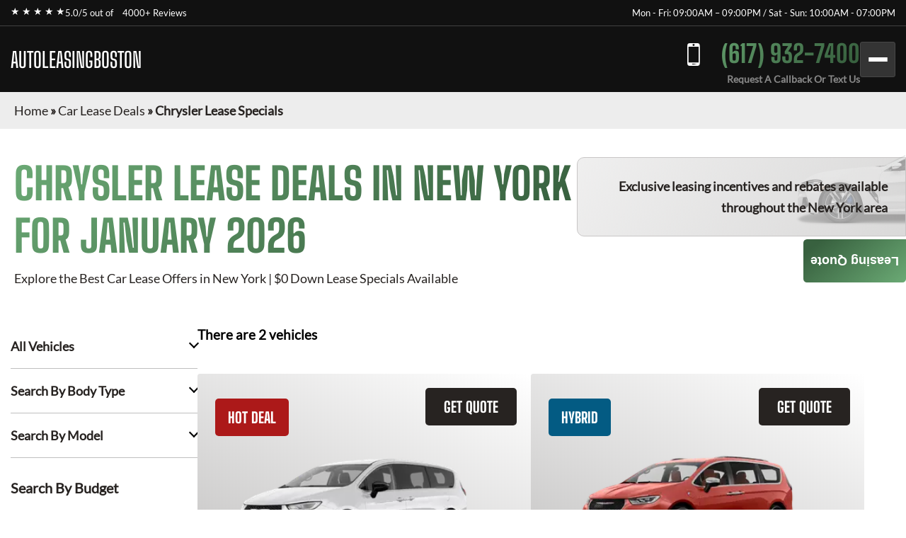

--- FILE ---
content_type: text/html; charset=utf-8
request_url: https://autoleasingboston.com/car-lease-deals/chrysler-lease-specials/
body_size: 7779
content:
<!DOCTYPE html><html lang="en"><head><meta charSet="utf-8"/><meta name="viewport" content="width=device-width"/><meta property="og:url" content="https://autoleasingboston.com"/><meta property="og:type" content="website"/><meta property="og:image" content="https://autoleasingboston.com/images/hero/autoleasingboston.webp"/><meta property="og:image:alt" content="Lease a Car Online in Boston"/><meta property="og:image:width" content="1200"/><meta property="og:image:height" content="630"/><meta property="og:locale" content="en_US"/><meta property="og:site_name" content="Auto Leasing Boston"/><title>Chrysler Lease Specials · Monthly Lease Specials (New) · Auto Leasing Boston</title><meta name="robots" content="index,follow"/><meta name="description" content="Chrysler at Best Car Leasing Deals: ☎ (617) 932-7400 Exclusive access to marked down lease vehicles &amp; monthly offers, rare to find limited discounts in addition to car lease specials. Short, long term auto leases. Best car leasing deals. Unbeatable prices. Our monthly lease deals &amp; specials often not published"/><meta property="og:title" content="Chrysler Lease Specials · Monthly Lease Specials (New) · Auto Leasing Boston"/><meta property="og:description" content="Chrysler at Best Car Leasing Deals: ☎ (617) 932-7400 Exclusive access to marked down lease vehicles &amp; monthly offers, rare to find limited discounts in addition to car lease specials. Short, long term auto leases. Best car leasing deals. Unbeatable prices. Our monthly lease deals &amp; specials often not published"/><link rel="canonical" href="https://autoleasingboston.com/car-lease-deals/chrysler-lease-specials/"/><meta name="next-head-count" content="16"/><link href="/favicon.png" rel="shortcut icon"/><link data-next-font="" rel="preconnect" href="/" crossorigin="anonymous"/><link rel="preload" href="/_next/static/css/9d0b6cbdf47ada9a.css?dpl=dpl_Ab1G88cxA8gB37DQPmYUQP67vYJD" as="style"/><link rel="stylesheet" href="/_next/static/css/9d0b6cbdf47ada9a.css?dpl=dpl_Ab1G88cxA8gB37DQPmYUQP67vYJD" data-n-g=""/><noscript data-n-css=""></noscript><script defer="" nomodule="" src="/_next/static/chunks/polyfills-42372ed130431b0a.js?dpl=dpl_Ab1G88cxA8gB37DQPmYUQP67vYJD"></script><script src="/_next/static/chunks/webpack-ee7e63bc15b31913.js?dpl=dpl_Ab1G88cxA8gB37DQPmYUQP67vYJD" defer=""></script><script src="/_next/static/chunks/framework-64ad27b21261a9ce.js?dpl=dpl_Ab1G88cxA8gB37DQPmYUQP67vYJD" defer=""></script><script src="/_next/static/chunks/main-261822d01f1fd5aa.js?dpl=dpl_Ab1G88cxA8gB37DQPmYUQP67vYJD" defer=""></script><script src="/_next/static/chunks/pages/_app-4975744164b42563.js?dpl=dpl_Ab1G88cxA8gB37DQPmYUQP67vYJD" defer=""></script><script src="/_next/static/chunks/pages/car-lease-deals/%5BfilterSlug%5D-57dc7f15417b33c9.js?dpl=dpl_Ab1G88cxA8gB37DQPmYUQP67vYJD" defer=""></script><script src="/_next/static/ix4D5cc41ogRij_4ebkY7/_buildManifest.js?dpl=dpl_Ab1G88cxA8gB37DQPmYUQP67vYJD" defer=""></script><script src="/_next/static/ix4D5cc41ogRij_4ebkY7/_ssgManifest.js?dpl=dpl_Ab1G88cxA8gB37DQPmYUQP67vYJD" defer=""></script><style id="__jsx-479943375">:root{--gradient-color:linear-gradient(140deg, #6baa75 0%, #38613f 87.62%);--gradient-color-2:linear-gradient(133deg, #6baa75 -3.71%, #38613f 99.4%);--gradient-color-bg:linear-gradient(180deg, rgba(0, 0, 0, 0.95) 0%, rgba(56, 97, 63, 0.95) 100%);--simple-color:}</style><style id="__jsx-6d0f27d3ff2df114">.fixed-quote-btn.jsx-6d0f27d3ff2df114{position:fixed;z-index:149;top:47%;right:0;-webkit-writing-mode:vertical-lr;-ms-writing-mode:tb-lr;writing-mode:vertical-lr;-webkit-transform:rotate(180deg);-moz-transform:rotate(180deg);-ms-transform:rotate(180deg);-o-transform:rotate(180deg);transform:rotate(180deg);color:#fff;text-align:center;font-size:18px;font-weight:600;line-height:normal;-webkit-border-radius:5px 5px 5px 0;-moz-border-radius:5px 5px 5px 0;border-radius:5px 5px 5px 0;background:var(--gradient-color);-webkit-backdrop-filter:blur(5px);backdrop-filter:blur(5px);padding:20px 10px 20px;cursor:pointer}</style><style id="__jsx-989a5bf53112adea">.footer-top-right.jsx-989a5bf53112adea p.jsx-989a5bf53112adea{margin-bottom:10px}</style></head><body><div id="__next"><!--$--><!--/$--><div class="header-top"><div class="container"><div class="header-top-wrp"><div class="header-top-right"><div class="star-rating"><span>★ ★ ★ ★ ★</span><p>5.0/5 out of   <a href="https://www.dealerrater.com/dealer/eAutoLease-dealer-reviews-106562/#link" target="_blank" rel="noopener noreferrer">4000+ Reviews</a></p></div></div><div class="header-top-left header-top-right"><p>Mon - Fri: 09:00AM – 09:00PM / Sat - Sun: 10:00AM - 07:00PM</p></div></div></div></div><header class="main-header"><div class="container"><div class="header-bottom"><div class="logo"><a href="/">AUTOLEASINGBOSTON</a></div><div class="header-search"><span class="search-mobile">Search Cars<span class="search-manu-close">×</span></span><div class="header-search-wrp"><div class="single-search"><span class="manu-click ">Manufacturer Search</span><div class="manufacture-search item " style="display:none;animation:none;transform-origin:top;overflow:hidden"><div class="manufacture-list"><ul><li><a href="/car-lease-deals/acura-lease-specials/">Acura</a></li><li><a href="/car-lease-deals/alfa-romeo-lease-specials/">Alfa Romeo</a></li><li><a href="/car-lease-deals/aston-martin-lease-specials/">Aston Martin</a></li><li><a href="/car-lease-deals/audi-lease-specials/">Audi</a></li><li><a href="/car-lease-deals/bentley-lease-specials/">Bentley</a></li><li><a href="/car-lease-deals/bmw-lease-specials/">BMW</a></li><li><a href="/car-lease-deals/buick-lease-specials/">Buick</a></li><li><a href="/car-lease-deals/cadillac-lease-specials/">Cadillac</a></li><li><a href="/car-lease-deals/chevrolet-lease-specials/">Chevrolet</a></li><li><a href="/car-lease-deals/chrysler-lease-specials/">Chrysler</a></li><li><a href="/car-lease-deals/dodge-lease-specials/">Dodge</a></li><li><a href="/car-lease-deals/ferrari-lease-specials/">Ferrari</a></li><li><a href="/car-lease-deals/fiat-lease-specials/">FIAT</a></li><li><a href="/car-lease-deals/ford-lease-specials/">Ford</a></li><li><a href="/car-lease-deals/genesis-lease-specials/">Genesis</a></li><li><a href="/car-lease-deals/gmc-lease-specials/">GMC</a></li><li><a href="/car-lease-deals/honda-lease-specials/">Honda</a></li><li><a href="/car-lease-deals/hyundai-lease-specials/">Hyundai</a></li><li><a href="/car-lease-deals/ineos-lease-specials/">Ineos</a></li><li><a href="/car-lease-deals/infiniti-lease-specials/">Infiniti</a></li><li><a href="/car-lease-deals/jaguar-lease-specials/">Jaguar</a></li><li><a href="/car-lease-deals/jeep-lease-specials/">Jeep</a></li><li><a href="/car-lease-deals/kia-lease-specials/">Kia</a></li><li><a href="/car-lease-deals/lamborghini-lease-specials/">Lamborghini</a></li><li><a href="/car-lease-deals/land-rover-lease-specials/">Land Rover</a></li><li><a href="/car-lease-deals/lexus-lease-specials/">Lexus</a></li><li><a href="/car-lease-deals/lincoln-lease-specials/">Lincoln</a></li><li><a href="/car-lease-deals/lucid-lease-specials/">Lucid</a></li><li><a href="/car-lease-deals/maserati-lease-specials/">Maserati</a></li><li><a href="/car-lease-deals/mazda-lease-specials/">Mazda</a></li><li><a href="/car-lease-deals/mercedes-benz-lease-specials/">Mercedes-Benz</a></li><li><a href="/car-lease-deals/mini-lease-specials/">MINI</a></li><li><a href="/car-lease-deals/mitsubishi-lease-specials/">Mitsubishi</a></li><li><a href="/car-lease-deals/nissan-lease-specials/">Nissan</a></li><li><a href="/car-lease-deals/polestar-lease-specials/">Polestar</a></li><li><a href="/car-lease-deals/porsche-lease-specials/">Porsche</a></li><li><a href="/car-lease-deals/ram-lease-specials/">Ram</a></li><li><a href="/car-lease-deals/rivian-lease-specials/">Rivian</a></li><li><a href="/car-lease-deals/rolls-royce-lease-specials/">Rolls-Royce</a></li><li><a href="/car-lease-deals/subaru-lease-specials/">Subaru</a></li><li><a href="/car-lease-deals/tesla-lease-specials/">Tesla</a></li><li><a href="/car-lease-deals/toyota-lease-specials/">Toyota</a></li><li><a href="/car-lease-deals/volkswagen-lease-specials/">Volkswagen</a></li><li><a href="/car-lease-deals/volvo-lease-specials/">Volvo</a></li></ul></div></div></div><div class="single-search"><span class="manu-click ">Model Search</span><div class="model-search item " style="display:none;animation:none;transform-origin:top;overflow:hidden"><p>Loading manufacturers...</p></div></div><div class="single-search"><span class="manu-click ">Body Type Search</span><div class="body-type-search item " style="display:none;animation:none;transform-origin:top;overflow:hidden"><div class="by_body_wrapper"><div class="body_type"><a href="/car-lease-deals/convertible-lease-specials/"><i class="icon-Convertibles"></i><span>Convertibles</span></a></div><div class="body_type"><a href="/car-lease-deals/sedan-lease-specials/"><i class="icon-Sedans"></i><span>Sedans</span></a></div><div class="body_type"><a href="/car-lease-deals/wagon-lease-specials/"><i class="icon-Wagons"></i><span>Wagons</span></a></div><div class="body_type"><a href="/car-lease-deals/crossover-lease-specials/"><i class="icon-Crossovers"></i><span>Crossovers</span></a></div><div class="body_type"><a href="/car-lease-deals/coupe-lease-specials/"><i class="icon-Coupes"></i><span>Coupes</span></a></div><div class="body_type"><a href="/car-lease-deals/minivan-lease-specials/"><i class="icon-Minivans"></i><span>Minivans</span></a></div><div class="body_type"><a href="/car-lease-deals/sports-lease-specials/"><i class="icon-Sports"></i><span>Sports</span></a></div><div class="body_type"><a href="/car-lease-deals/hatchback-lease-specials/"><i class="icon-Hatchbacks"></i><span>Hatchbacks</span></a></div><div class="body_type"><a href="/car-lease-deals/suv-lease-specials/"><i class="icon-SUVs"></i><span>SUVs</span></a></div><div class="body_type"><a href="/car-lease-deals/trucks-lease-specials/"><i class="icon-Trucks"></i><span>Trucks</span></a></div><div class="body_type"><a href="/car-lease-deals/hybrid-lease-specials/"><i class="icon-Hybrids"></i><span>Hybrids</span></a></div><div class="body_type"><a href="/car-lease-deals/electric-lease-specials/"><i class="icon-Electric"></i><span>Electric</span></a></div><div class="body_type"><a href="/car-lease-deals/luxury-lease-specials/"><i class="icon-Luxury"></i><span>Luxury</span></a></div></div></div></div><div class="single-search range"><span class="manu-click ">Budget Search</span><div class="budget-search item " style="display:none;animation:none;transform-origin:top;overflow:hidden"><div class="budget-range-react"><form><p class="min-max-amount"><span class="min-am">$<!-- -->0</span><span class="max-am">$<!-- -->1500</span></p><div class="slider-wrapper"><input type="range" min="0" max="1500" step="1" class="thumb thumb--left" value="0"/><input type="range" min="0" max="1500" step="1" class="thumb thumb--right" value="1500"/><div class="slider-track"></div><div class="slider-range" style="left:0%;width:100%"></div></div><button type="submit" class="search-lease">Search Lease Deals</button></form></div></div></div><a class="search-lease" href="/car-lease-deals/">Search Lease Deals</a></div></div><div class="header-right"><div class="header-call"><a href="tel:+16179327400">(617) 932-7400</a><span>Request A Callback Or Text Us</span></div><div class="mobile-bar "><span></span><span></span><span></span></div></div></div><div class="side-nav-area "><div class="side-nav-wrp"><nav class="main-menu"><ul class="menu"><li class="menu-item"><a href="/car-lease-deals/">Car Lease Deals</a></li><li class="menu-item"><a href="/application/personal/">Personal Application</a></li><li class="menu-item"><a href="/application/business/">Business Application</a></li><li class="menu-item sub-menu-item menu-item-has-children"><a href="/services/">Services</a><ul class="sub-menu"><li class="menu-item"><a href="/services/auto-finance/">Auto Finance</a></li><li class="menu-item"><a href="/services/get-a-trade-in-appraisal-in-nyc/">Trade-in Appraisal</a></li><li class="menu-item"><a href="/services/lease-return/">Lease Return</a></li><li class="menu-item"><a href="/services/lease-termination/">Lease Termination</a></li><li class="menu-item"><a href="/services/lease-transfer/">Lease Transfer</a></li><li class="menu-item"><a href="/services/trade-ins/">Trade-ins</a></li></ul></li><li class="menu-item"><a href="/contact-us/">Contact Us</a></li></ul></nav></div></div></div></header><section class="inner-breadcrumb-sec"><div class="breadcrumb-area"><p id="breadcrumbs"><span><a class="home-link" href="/">Home</a><span> » </span><span><a class="breadcrumb-link" href="/car-lease-deals/">Car Lease Deals</a><span> » </span></span><span class="breadcrumb_last" aria-current="page">Chrysler Lease Specials</span></span></p></div></section><div class="inner-banner-con"><div class="inner-banner-left"><h1>Chrysler<!-- --> Lease Deals in New York <br/> for <!-- -->January 2026</h1><p>Explore the Best Car Lease Offers in New York | $0 Down Lease Specials Available</p></div><div class="inner-banner-right-area"><div class="inner-banner-right"><p>Exclusive leasing incentives and rebates available <br/>throughout the New York area</p></div></div></div><section class="search-filter-sec"><div class="container-x"><div class="search-filter-wrp"><div class="search-filter-left"><div class="accordion"><div class="single-accordion"><h4 class="ac-title ">All Vehicles</h4><div class="accordion-body" style="display:none"><div class="manufacture-list"><ul><li><a href="/car-lease-deals/acura-lease-specials/">Acura</a></li><li><a href="/car-lease-deals/alfa-romeo-lease-specials/">Alfa Romeo</a></li><li><a href="/car-lease-deals/aston-martin-lease-specials/">Aston Martin</a></li><li><a href="/car-lease-deals/audi-lease-specials/">Audi</a></li><li><a href="/car-lease-deals/bentley-lease-specials/">Bentley</a></li><li><a href="/car-lease-deals/bmw-lease-specials/">BMW</a></li><li><a href="/car-lease-deals/buick-lease-specials/">Buick</a></li><li><a href="/car-lease-deals/cadillac-lease-specials/">Cadillac</a></li><li><a href="/car-lease-deals/chevrolet-lease-specials/">Chevrolet</a></li><li><a href="/car-lease-deals/chrysler-lease-specials/">Chrysler</a></li><li><a href="/car-lease-deals/dodge-lease-specials/">Dodge</a></li><li><a href="/car-lease-deals/ferrari-lease-specials/">Ferrari</a></li><li><a href="/car-lease-deals/fiat-lease-specials/">FIAT</a></li><li><a href="/car-lease-deals/ford-lease-specials/">Ford</a></li><li><a href="/car-lease-deals/genesis-lease-specials/">Genesis</a></li><li><a href="/car-lease-deals/gmc-lease-specials/">GMC</a></li><li><a href="/car-lease-deals/honda-lease-specials/">Honda</a></li><li><a href="/car-lease-deals/hyundai-lease-specials/">Hyundai</a></li><li><a href="/car-lease-deals/ineos-lease-specials/">Ineos</a></li><li><a href="/car-lease-deals/infiniti-lease-specials/">Infiniti</a></li><li><a href="/car-lease-deals/jaguar-lease-specials/">Jaguar</a></li><li><a href="/car-lease-deals/jeep-lease-specials/">Jeep</a></li><li><a href="/car-lease-deals/kia-lease-specials/">Kia</a></li><li><a href="/car-lease-deals/lamborghini-lease-specials/">Lamborghini</a></li><li><a href="/car-lease-deals/land-rover-lease-specials/">Land Rover</a></li><li><a href="/car-lease-deals/lexus-lease-specials/">Lexus</a></li><li><a href="/car-lease-deals/lincoln-lease-specials/">Lincoln</a></li><li><a href="/car-lease-deals/lucid-lease-specials/">Lucid</a></li><li><a href="/car-lease-deals/maserati-lease-specials/">Maserati</a></li><li><a href="/car-lease-deals/mazda-lease-specials/">Mazda</a></li><li><a href="/car-lease-deals/mercedes-benz-lease-specials/">Mercedes-Benz</a></li><li><a href="/car-lease-deals/mini-lease-specials/">MINI</a></li><li><a href="/car-lease-deals/mitsubishi-lease-specials/">Mitsubishi</a></li><li><a href="/car-lease-deals/nissan-lease-specials/">Nissan</a></li><li><a href="/car-lease-deals/polestar-lease-specials/">Polestar</a></li><li><a href="/car-lease-deals/porsche-lease-specials/">Porsche</a></li><li><a href="/car-lease-deals/ram-lease-specials/">Ram</a></li><li><a href="/car-lease-deals/rivian-lease-specials/">Rivian</a></li><li><a href="/car-lease-deals/rolls-royce-lease-specials/">Rolls-Royce</a></li><li><a href="/car-lease-deals/subaru-lease-specials/">Subaru</a></li><li><a href="/car-lease-deals/tesla-lease-specials/">Tesla</a></li><li><a href="/car-lease-deals/toyota-lease-specials/">Toyota</a></li><li><a href="/car-lease-deals/volkswagen-lease-specials/">Volkswagen</a></li><li><a href="/car-lease-deals/volvo-lease-specials/">Volvo</a></li></ul></div></div></div><div class="single-accordion"><h4 class="ac-title ">Search By Body Type</h4><div class="accordion-body" style="display:none"><div class="by_body_wrapper"><div class="body_type"><a href="/car-lease-deals/convertible-lease-specials/"><i class="icon-Convertibles"></i><span>Convertibles</span></a></div><div class="body_type"><a href="/car-lease-deals/sedan-lease-specials/"><i class="icon-Sedans"></i><span>Sedans</span></a></div><div class="body_type"><a href="/car-lease-deals/wagon-lease-specials/"><i class="icon-Wagons"></i><span>Wagons</span></a></div><div class="body_type"><a href="/car-lease-deals/crossover-lease-specials/"><i class="icon-Crossovers"></i><span>Crossovers</span></a></div><div class="body_type"><a href="/car-lease-deals/coupe-lease-specials/"><i class="icon-Coupes"></i><span>Coupes</span></a></div><div class="body_type"><a href="/car-lease-deals/minivan-lease-specials/"><i class="icon-Minivans"></i><span>Minivans</span></a></div><div class="body_type"><a href="/car-lease-deals/sports-lease-specials/"><i class="icon-Sports"></i><span>Sports</span></a></div><div class="body_type"><a href="/car-lease-deals/hatchback-lease-specials/"><i class="icon-Hatchbacks"></i><span>Hatchbacks</span></a></div><div class="body_type"><a href="/car-lease-deals/suv-lease-specials/"><i class="icon-SUVs"></i><span>SUVs</span></a></div><div class="body_type"><a href="/car-lease-deals/trucks-lease-specials/"><i class="icon-Trucks"></i><span>Trucks</span></a></div><div class="body_type"><a href="/car-lease-deals/hybrid-lease-specials/"><i class="icon-Hybrids"></i><span>Hybrids</span></a></div><div class="body_type"><a href="/car-lease-deals/electric-lease-specials/"><i class="icon-Electric"></i><span>Electric</span></a></div><div class="body_type"><a href="/car-lease-deals/luxury-lease-specials/"><i class="icon-Luxury"></i><span>Luxury</span></a></div></div></div></div><div class="single-accordion"><h4 class="ac-title ">Search By Model</h4><div class="accordion-body" style="display:none"><p>Loading manufacturers...</p></div></div></div><div class="budget-inner"><h3>Search By Budget</h3><div class="budget-range-react"><form><p class="min-max-amount"><span class="min-am">$<!-- -->0</span><span class="max-am">$<!-- -->1500</span></p><div class="slider-wrapper"><input type="range" min="0" max="1500" step="1" class="thumb thumb--left" value="0"/><input type="range" min="0" max="1500" step="1" class="thumb thumb--right" value="1500"/><div class="slider-track"></div><div class="slider-range" style="left:0%;width:100%"></div></div><button type="submit" class="search-lease">Search Lease Deals</button></form></div></div></div><div class="search-filter-right"><div class="search-filter-head"><h3>There are <!-- -->2<!-- --> vehicles</h3></div><div class="search-result"><div style="text-align:center;margin:40px 0"><span class="loading-spinner" style="display:inline-block;margin-right:8px;vertical-align:middle"><svg width="24" height="24" viewBox="0 0 50 50"><circle cx="25" cy="25" r="20" fill="none" stroke="#035b83" stroke-width="5" stroke-linecap="round" stroke-dasharray="31.4 31.4" transform="rotate(-90 25 25)"><animateTransform attributeName="transform" type="rotate" from="0 25 25" to="360 25 25" dur="1s" repeatCount="indefinite"></animateTransform></circle></svg></span><span style="font-size:20px;color:#035b83;vertical-align:middle">Loading...</span></div><div class="search-result-item"><div class="single-car"><button class="sa-quote-btn">GET QUOTE</button><a class="car-item-link" href="/car-lease-deals/chrysler-lease-specials/chrysler-pacifica/"><div class="car-thum"><span style="background-color:#AC1919">HOT DEAL</span><img title="2026 Chrysler Pacifica" alt="2026 Chrysler Pacifica" loading="lazy" width="377" height="295" decoding="async" data-nimg="1" style="color:transparent" srcSet="/_next/image/?url=https%3A%2F%2Fwww.cdn.718autolease.com%2Fchrysler-pacifica-2025%2F2025-chrysler-pacifica-front-F5F5F5.png&amp;w=384&amp;q=75&amp;dpl=dpl_Ab1G88cxA8gB37DQPmYUQP67vYJD 1x, /_next/image/?url=https%3A%2F%2Fwww.cdn.718autolease.com%2Fchrysler-pacifica-2025%2F2025-chrysler-pacifica-front-F5F5F5.png&amp;w=828&amp;q=75&amp;dpl=dpl_Ab1G88cxA8gB37DQPmYUQP67vYJD 2x" src="/_next/image/?url=https%3A%2F%2Fwww.cdn.718autolease.com%2Fchrysler-pacifica-2025%2F2025-chrysler-pacifica-front-F5F5F5.png&amp;w=828&amp;q=75&amp;dpl=dpl_Ab1G88cxA8gB37DQPmYUQP67vYJD"/></div><div class="car-title"><h3>2026 Chrysler Pacifica</h3></div><ul class="car-feature"><li class="power">287<!-- --> HP</li><li class="drivetrain">FWD</li><li class="seatstwo">8<!-- --> Seats</li></ul><ul class="car-list"><li>Lease Term: <!-- -->39 Months</li><li>Miles Per Year: <!-- -->5,000</li></ul><div class="car-price"><p>from</p><span><span>$</span>498</span><p>Month / $0 down</p></div></a></div><div class="single-car"><button class="sa-quote-btn">GET QUOTE</button><a class="car-item-link" href="/car-lease-deals/chrysler-lease-specials/chrysler-pacifica-plug-in-hybrid/"><div class="car-thum"><span style="background-color:#035B83">HYBRID</span><img title="2026 Chrysler Pacifica Hybrid" alt="2026 Chrysler Pacifica Hybrid" loading="lazy" width="377" height="295" decoding="async" data-nimg="1" style="color:transparent" srcSet="/_next/image/?url=https%3A%2F%2Fwww.cdn.718autolease.com%2Fchrysler-pacifica-plug-in-hybrid-2025%2F2025-chrysler-pacifica-plug-in-hybrid-front-AD2F24.png&amp;w=384&amp;q=75&amp;dpl=dpl_Ab1G88cxA8gB37DQPmYUQP67vYJD 1x, /_next/image/?url=https%3A%2F%2Fwww.cdn.718autolease.com%2Fchrysler-pacifica-plug-in-hybrid-2025%2F2025-chrysler-pacifica-plug-in-hybrid-front-AD2F24.png&amp;w=828&amp;q=75&amp;dpl=dpl_Ab1G88cxA8gB37DQPmYUQP67vYJD 2x" src="/_next/image/?url=https%3A%2F%2Fwww.cdn.718autolease.com%2Fchrysler-pacifica-plug-in-hybrid-2025%2F2025-chrysler-pacifica-plug-in-hybrid-front-AD2F24.png&amp;w=828&amp;q=75&amp;dpl=dpl_Ab1G88cxA8gB37DQPmYUQP67vYJD"/></div><div class="car-title"><h3>2026 Chrysler Pacifica Hybrid</h3></div><ul class="car-feature"><li class="power">220<!-- --> HP</li><li class="drivetrain">FWD</li><li class="seatstwo">7<!-- --> Seats</li></ul><ul class="car-list"><li>Lease Term: <!-- -->39 Months</li><li>Miles Per Year: <!-- -->5,000</li></ul><div class="car-price"><p class="call-for-price call-for-price-car-item">Call For Price</p></div></a></div></div><div style="height:1px"></div></div></div></div></div></section><section class="contact-inner-sec sec-m"><main class="main-inner"><div class="brand-seo-text"><h2>Chrysler Leasing</h2>
<p>Leasing a new vehicle can be a fun and exciting experience, which culminates when you drive your new car off the lot for the first time. Before that happens, however, you need to make sure you do everything you can to get the best leasing deals possible. The best way to do this is to start off by visiting one of our five great locations. Here at Auto Leasing Boston we have been serving the people of Brooklyn and NYC since 2008 and we are prepared to help you as well.</p>
<p>For many people, Chrysler leasing is the perfect choice for getting a great car that they will absolutely love. We have a variety of Chrysler models including the Chrysler 200, 300 and Town &amp; Country. We can also order a specific model that has the exact trim package you want directly from the factory. This is a great way to get the exact vehicle you want. We can even delivery the vehicle to you at your home or business if that is more convenient for you. The bottom line is we will do everything in our power to get you the best leasing deals and ensure the entire experience goes smoothly.</p>
<h2>Best Deals in NYC</h2>
<p>We work hard to keep our prices as low as possible, which gives our customers better options to choose from. For example, since we have lower overhead than other dealers, we can lower our prices further. You can then choose whether you would like a lower down payment, or lower monthly payments on your Chrysler lease. We can also work with you to break a current lease if you are no longer happy with it. This will allow you to get into the new vehicle that you want, without having to pay any significant penalties for breaking the lease.</p>
<p>Another way we are able to help our customers is by paying top dollar for any trade in vehicles you may have. This can help to cover the down payment, or even eliminate it completely, depending on what youre trading in. In many cases, we can help our customers to find the ideal Chrysler leasing option that will give them the car they want at a price they can afford.</p>
<h2>Visit Our Five Locations</h2>
<p>We have locations to serve you in NYC, Westchester, Yonkers, Brooklyn and Paramus, NJ. This means that we are always nearby no matter what area you are living in. You can stop in to see one of our auto leasing experts any time to test drive a car, or just to have your questions answered by one of our leasing professionals. You can also give us a call any time and we will be happy to speak with you over the phone or even set up an appointment.</p>
<p>We look forward to having the opportunity to find you the best Chrysler leasing deals that will meet your specific needs. Of course, we also have many other types of vehicles available, so please dont hesitate to contact us to start the leasing process today.</p></div></main></section><button class="jsx-6d0f27d3ff2df114 sa-quote-btn fixed-quote-btn">Leasing Quote</button><section class="footer-section"><div class="footer-top"><div class="footer-top-left"><div><h2>Contact Us</h2><p>Contact us today for a free quote on any auto make or model!</p><ul><li><a href="tel:+16179327400" class="call">(617) 932-7400</a></li></ul><h3>Other Leasing Locations:</h3><p>Stamford, CT; NY, PA; Newark, NJ</p></div></div><div class="jsx-989a5bf53112adea footer-top-right"><p class="jsx-989a5bf53112adea">*Powered by and operated by eAutoLease. We are not a franchised dealer, but a licensed and bonded transporter and auto brokerage firm in the state of New York (Facility ID No. 7120366). We proudly hold membership in the New York Auto Brokers Association (NYABA) and are a certified car leasing company accredited by the National Independent Automobile Dealers Association (NIADA).</p><p class="jsx-989a5bf53112adea">Our operations fully comply with the Federal Trade Commission (FTC) Used Car Rule and the Motor Vehicle Retail Leasing Act (MVRLA). We are licensed by the New York State Department of Motor Vehicles (DMV), holding both a Motor Vehicle Retail Installment Sales License and a Secondhand Dealer Auto License (No. 2095372-DCA). All of our leasing agents are certified professionals. Please note, we do not provide vehicle warranty repairs, as factory warranties are covered by the manufacturer.</p><p class="jsx-989a5bf53112adea">Occasionally, there may be delays in updating monthly pricing, since deals can start or end several days before or after the anticipated dates. Additionally, manufacturer or bank program updates may be delayed, and holiday programs may be extended accordingly.</p><p class="jsx-989a5bf53112adea dealer-rate">Auto Leasing Boston<!-- --> has a<!-- --> <a href="https://www.dealerrater.com/dealer/eAutoLease-dealer-reviews-106562/#link" target="_blank" rel="noopener noreferrer" class="jsx-989a5bf53112adea">DealerRater</a> <!-- -->rating of 5.0/5 based on 4000+ ratings and reviews.</p></div></div><div class="foote-btm"><div class="container"><div class="overflow-auto"><img alt="dealer logos" title="Dealer logos" loading="lazy" width="1370" height="192" decoding="async" data-nimg="1" style="color:transparent" srcSet="/_next/image/?url=%2Fimages%2FfDealerLogo.png&amp;w=1920&amp;q=75&amp;dpl=dpl_Ab1G88cxA8gB37DQPmYUQP67vYJD 1x, /_next/image/?url=%2Fimages%2FfDealerLogo.png&amp;w=3840&amp;q=75&amp;dpl=dpl_Ab1G88cxA8gB37DQPmYUQP67vYJD 2x" src="/_next/image/?url=%2Fimages%2FfDealerLogo.png&amp;w=3840&amp;q=75&amp;dpl=dpl_Ab1G88cxA8gB37DQPmYUQP67vYJD"/></div><div class="copy-right"><p>© <!-- -->2026<!-- --> <!-- -->Auto Leasing Boston<!-- -->. <br/>All rights reserved. Operated by <a class="e-copy" href="https://www.eautolease.com/" rel="nofollow">eAutoLease.com</a></p><ul><li><a rel="noindex nofollow" href="/terms-and-conditions/">Terms and Conditions</a></li><li><a rel="noindex nofollow" href="/accessibility/">Accessibility</a></li><li><a rel="noindex nofollow" href="/privacy-policy/">Privacy Policy</a></li><li><a rel="noindex nofollow" href="/code-of-ethics/">Code of Ethics</a></li></ul></div></div></div></section></div><script id="__NEXT_DATA__" type="application/json">{"props":{"makes":[{"name":"Acura","slug":"acura","count":7},{"name":"Alfa Romeo","slug":"alfa-romeo","count":5},{"name":"Aston Martin","slug":"aston-martin","count":3},{"name":"Audi","slug":"audi","count":32},{"name":"Bentley","slug":"bentley","count":4},{"name":"BMW","slug":"bmw","count":33},{"name":"Buick","slug":"buick","count":5},{"name":"Cadillac","slug":"cadillac","count":10},{"name":"Chevrolet","slug":"chevrolet","count":19},{"name":"Chrysler","slug":"chrysler","count":2},{"name":"Dodge","slug":"dodge","count":4},{"name":"Ferrari","slug":"ferrari","count":2},{"name":"FIAT","slug":"fiat","count":2},{"name":"Ford","slug":"ford","count":10},{"name":"Genesis","slug":"genesis","count":7},{"name":"GMC","slug":"gmc","count":8},{"name":"Honda","slug":"honda","count":12},{"name":"Hyundai","slug":"hyundai","count":12},{"name":"Ineos","slug":"ineos","count":1},{"name":"Infiniti","slug":"infiniti","count":5},{"name":"Jaguar","slug":"jaguar","count":6},{"name":"Jeep","slug":"jeep","count":7},{"name":"Kia","slug":"kia","count":12},{"name":"Lamborghini","slug":"lamborghini","count":2},{"name":"Land Rover","slug":"land-rover","count":7},{"name":"Lexus","slug":"lexus","count":22},{"name":"Lincoln","slug":"lincoln","count":5},{"name":"Lucid","slug":"lucid","count":1},{"name":"Maserati","slug":"maserati","count":4},{"name":"Mazda","slug":"mazda","count":10},{"name":"Mercedes-Benz","slug":"mercedes-benz","count":23},{"name":"MINI","slug":"mini","count":6},{"name":"Mitsubishi","slug":"mitsubishi","count":4},{"name":"Nissan","slug":"nissan","count":12},{"name":"Polestar","slug":"polestar","count":2},{"name":"Porsche","slug":"porsche","count":7},{"name":"Ram","slug":"ram","count":7},{"name":"Rivian","slug":"rivian","count":1},{"name":"Rolls-Royce","slug":"rolls-royce","count":2},{"name":"Subaru","slug":"subaru","count":8},{"name":"Tesla","slug":"tesla","count":5},{"name":"Toyota","slug":"toyota","count":23},{"name":"Volkswagen","slug":"volkswagen","count":11},{"name":"Volvo","slug":"volvo","count":11}],"__N_SSG":true,"pageProps":{"initialCars":[{"id":52053,"title":"2026 Chrysler Pacifica","slug":"chrysler-pacifica","year":"2026","make":"Chrysler","model":"Pacifica","body_type":"Minivan","image":"https://www.cdn.718autolease.com/chrysler-pacifica-2025/2025-chrysler-pacifica-front-F5F5F5.png","price":498,"old_price":null,"link":"/car-lease-deals/chrysler-lease-specials/chrysler-pacifica/","drive_type":"FWD","horse_power":"287","fuel_city":"19","fuel_highway":"28","seating":"8","lease_term":"39 Months","miles":"5,000","badge_text":"HOT DEAL","badge_color":"#AC1919"},{"id":51484,"title":"2026 Chrysler Pacifica Hybrid","slug":"chrysler-pacifica-plug-in-hybrid","year":"2026","make":"Chrysler","model":"Pacifica Plug-In Hybrid","body_type":"Hybrids","image":"https://www.cdn.718autolease.com/chrysler-pacifica-plug-in-hybrid-2025/2025-chrysler-pacifica-plug-in-hybrid-front-AD2F24.png","price":null,"old_price":null,"link":"/car-lease-deals/chrysler-lease-specials/chrysler-pacifica-plug-in-hybrid/","drive_type":"FWD","horse_power":"220","fuel_city":false,"fuel_highway":false,"seating":"7","lease_term":"39 Months","miles":"5,000","badge_text":"HYBRID","badge_color":"#035B83"}],"total":2,"base":"chrysler","filterType":"make","filterSlug":"chrysler-lease-specials","makes":[{"name":"Acura","slug":"acura","count":7},{"name":"Alfa Romeo","slug":"alfa-romeo","count":5},{"name":"Aston Martin","slug":"aston-martin","count":3},{"name":"Audi","slug":"audi","count":32},{"name":"Bentley","slug":"bentley","count":4},{"name":"BMW","slug":"bmw","count":33},{"name":"Buick","slug":"buick","count":5},{"name":"Cadillac","slug":"cadillac","count":10},{"name":"Chevrolet","slug":"chevrolet","count":19},{"name":"Chrysler","slug":"chrysler","count":2},{"name":"Dodge","slug":"dodge","count":4},{"name":"Ferrari","slug":"ferrari","count":2},{"name":"FIAT","slug":"fiat","count":2},{"name":"Ford","slug":"ford","count":10},{"name":"Genesis","slug":"genesis","count":7},{"name":"GMC","slug":"gmc","count":8},{"name":"Honda","slug":"honda","count":12},{"name":"Hyundai","slug":"hyundai","count":12},{"name":"Ineos","slug":"ineos","count":1},{"name":"Infiniti","slug":"infiniti","count":5},{"name":"Jaguar","slug":"jaguar","count":6},{"name":"Jeep","slug":"jeep","count":7},{"name":"Kia","slug":"kia","count":12},{"name":"Lamborghini","slug":"lamborghini","count":2},{"name":"Land Rover","slug":"land-rover","count":7},{"name":"Lexus","slug":"lexus","count":22},{"name":"Lincoln","slug":"lincoln","count":5},{"name":"Lucid","slug":"lucid","count":1},{"name":"Maserati","slug":"maserati","count":4},{"name":"Mazda","slug":"mazda","count":10},{"name":"Mercedes-Benz","slug":"mercedes-benz","count":23},{"name":"MINI","slug":"mini","count":6},{"name":"Mitsubishi","slug":"mitsubishi","count":4},{"name":"Nissan","slug":"nissan","count":12},{"name":"Polestar","slug":"polestar","count":2},{"name":"Porsche","slug":"porsche","count":7},{"name":"Ram","slug":"ram","count":7},{"name":"Rivian","slug":"rivian","count":1},{"name":"Rolls-Royce","slug":"rolls-royce","count":2},{"name":"Subaru","slug":"subaru","count":8},{"name":"Tesla","slug":"tesla","count":5},{"name":"Toyota","slug":"toyota","count":23},{"name":"Volkswagen","slug":"volkswagen","count":11},{"name":"Volvo","slug":"volvo","count":11}],"seoHtml":"\u003ch2\u003eChrysler Leasing\u003c/h2\u003e\n\u003cp\u003eLeasing a new vehicle can be a fun and exciting experience, which culminates when you drive your new car off the lot for the first time. Before that happens, however, you need to make sure you do everything you can to get the best leasing deals possible. The best way to do this is to start off by visiting one of our five great locations. Here at Auto Leasing Boston we have been serving the people of Brooklyn and NYC since 2008 and we are prepared to help you as well.\u003c/p\u003e\n\u003cp\u003eFor many people, Chrysler leasing is the perfect choice for getting a great car that they will absolutely love. We have a variety of Chrysler models including the Chrysler 200, 300 and Town \u0026amp; Country. We can also order a specific model that has the exact trim package you want directly from the factory. This is a great way to get the exact vehicle you want. We can even delivery the vehicle to you at your home or business if that is more convenient for you. The bottom line is we will do everything in our power to get you the best leasing deals and ensure the entire experience goes smoothly.\u003c/p\u003e\n\u003ch2\u003eBest Deals in NYC\u003c/h2\u003e\n\u003cp\u003eWe work hard to keep our prices as low as possible, which gives our customers better options to choose from. For example, since we have lower overhead than other dealers, we can lower our prices further. You can then choose whether you would like a lower down payment, or lower monthly payments on your Chrysler lease. We can also work with you to break a current lease if you are no longer happy with it. This will allow you to get into the new vehicle that you want, without having to pay any significant penalties for breaking the lease.\u003c/p\u003e\n\u003cp\u003eAnother way we are able to help our customers is by paying top dollar for any trade in vehicles you may have. This can help to cover the down payment, or even eliminate it completely, depending on what youre trading in. In many cases, we can help our customers to find the ideal Chrysler leasing option that will give them the car they want at a price they can afford.\u003c/p\u003e\n\u003ch2\u003eVisit Our Five Locations\u003c/h2\u003e\n\u003cp\u003eWe have locations to serve you in NYC, Westchester, Yonkers, Brooklyn and Paramus, NJ. This means that we are always nearby no matter what area you are living in. You can stop in to see one of our auto leasing experts any time to test drive a car, or just to have your questions answered by one of our leasing professionals. You can also give us a call any time and we will be happy to speak with you over the phone or even set up an appointment.\u003c/p\u003e\n\u003cp\u003eWe look forward to having the opportunity to find you the best Chrysler leasing deals that will meet your specific needs. Of course, we also have many other types of vehicles available, so please dont hesitate to contact us to start the leasing process today.\u003c/p\u003e","canonicalPath":"/car-lease-deals/chrysler-lease-specials/","currentMonthYear":"January 2026"}},"page":"/car-lease-deals/[filterSlug]","query":{"filterSlug":"chrysler-lease-specials"},"buildId":"ix4D5cc41ogRij_4ebkY7","isFallback":false,"isExperimentalCompile":false,"gsp":true,"appGip":true,"scriptLoader":[]}</script><script defer src="https://static.cloudflareinsights.com/beacon.min.js/vcd15cbe7772f49c399c6a5babf22c1241717689176015" integrity="sha512-ZpsOmlRQV6y907TI0dKBHq9Md29nnaEIPlkf84rnaERnq6zvWvPUqr2ft8M1aS28oN72PdrCzSjY4U6VaAw1EQ==" data-cf-beacon='{"version":"2024.11.0","token":"91524128a5224a8b922bacb2934d7abf","r":1,"server_timing":{"name":{"cfCacheStatus":true,"cfEdge":true,"cfExtPri":true,"cfL4":true,"cfOrigin":true,"cfSpeedBrain":true},"location_startswith":null}}' crossorigin="anonymous"></script>
</body></html>

--- FILE ---
content_type: application/javascript; charset=utf-8
request_url: https://autoleasingboston.com/_next/static/chunks/pages/car-lease-deals/%5Bmake%5D-lease-specials/%5Bslug%5D-887d50792c7039aa.js?dpl=dpl_Ab1G88cxA8gB37DQPmYUQP67vYJD
body_size: 3991
content:
(self.webpackChunk_N_E=self.webpackChunk_N_E||[]).push([[702],{1638:function(e,s,a){(window.__NEXT_P=window.__NEXT_P||[]).push(["/car-lease-deals/[make]-lease-specials/[slug]",function(){return a(2060)}])},643:function(e,s,a){"use strict";var l=a(5893),r=a(7294),i=a(1664),t=a.n(i),n=a(9619),c=a(5675),o=a.n(c);s.Z=e=>{let{car:s}=e,{openModal:a}=(0,r.useContext)(n.t),{title:i,image:c,price:d,lease_term:h,miles:m,horse_power:p,drive_type:u,seating:x,badge_text:j,badge_color:f,make:g,slug:w}=s,v=g.toLowerCase().replace(/-lease-specials/g,"").replace(/\s+/g,"-").replace(/[^a-z0-9-]/g,"");return(0,l.jsxs)("div",{className:"single-car",children:[(0,l.jsx)("button",{className:"sa-quote-btn",onClick:()=>a(s),children:"GET QUOTE"}),(0,l.jsxs)(t(),{href:`/car-lease-deals/${v}-lease-specials/${w}/`,className:"car-item-link",children:[(0,l.jsxs)("div",{className:"car-thum",children:[j&&(0,l.jsx)("span",{style:{backgroundColor:f},children:j}),(0,l.jsx)(o(),{loading:"lazy",width:377,height:295,title:i,src:c||"/images/defaultCar.jpg",alt:i})]}),(0,l.jsx)("div",{className:"car-title",children:(0,l.jsx)("h3",{children:i})}),(0,l.jsxs)("ul",{className:"car-feature",children:[(0,l.jsxs)("li",{className:"power",children:[p," HP"]}),(0,l.jsx)("li",{className:"drivetrain",children:u}),(0,l.jsxs)("li",{className:"seatstwo",children:[x||"—"," Seats"]})]}),(0,l.jsxs)("ul",{className:"car-list",children:[(0,l.jsxs)("li",{children:["Lease Term: ",h]}),(0,l.jsxs)("li",{children:["Miles Per Year: ",m]})]}),(0,l.jsx)("div",{className:"car-price",children:d?(0,l.jsxs)(l.Fragment,{children:[(0,l.jsx)("p",{children:"from"}),(0,l.jsxs)("span",{children:[(0,l.jsx)("span",{children:"$"}),d]}),(0,l.jsx)("p",{children:"Month / $0 down"})]}):(0,l.jsx)("p",{className:"call-for-price call-for-price-car-item",children:"Call For Price"})})]})]})}},9177:function(e,s,a){"use strict";var l=a(5893);a(7294),s.Z=()=>(0,l.jsx)("section",{className:"dealer-of-sec",children:(0,l.jsx)("div",{className:"container",children:(0,l.jsxs)("div",{className:"dealer-of-wrp",children:[(0,l.jsx)("div",{className:"dealer-left",children:(0,l.jsxs)("p",{children:["Are you looking for the best car leasing deals on a new car but don't want to commit to a long-term lease? If so,"," ","Auto Leasing Boston"," is the perfect solution for you. ","Auto Leasing Boston"," is one of Brooklyn's most well-known independent car leasing companies, offering a transparent, hassle-free..."]})}),(0,l.jsx)("div",{className:"dealer-logo"}),(0,l.jsxs)("div",{className:"dealer-right",children:[(0,l.jsx)("h2",{children:"the most trusted car leasing company"}),(0,l.jsxs)("div",{className:"star-rating",children:[(0,l.jsx)("span",{className:"star",children:"★ ★ ★ ★ ★"}),(0,l.jsxs)("p",{children:["5.0/5 out of"," ",(0,l.jsx)("a",{href:"https://www.dealerrater.com/dealer/eAutoLease-dealer-reviews-106562/#link",rel:"noopener noreferrer",target:"_blank",children:"4000+ Reviews"})]})]})]})]})})})},9468:function(e,s,a){"use strict";var l=a(5893),r=a(7294),i=a(1163),t=a(6882);let n="6LeGOG4qAAAAAFCHzzffoJnjCiBjtOBT5OLPV1hj";s.Z=e=>{let{make:s,model:a,title:c}=e;(0,i.useRouter)();let[o]=(0,r.useState)(()=>Math.floor(Date.now()/1e3)),[d,h]=(0,r.useState)({name:"",email:"",phone:""}),[m,p]=(0,r.useState)(!1),[u,x]=(0,r.useState)(null),j=()=>new Promise((e,s)=>{if(window.grecaptcha)return e();let a=document.createElement("script");a.src=`https://www.google.com/recaptcha/api.js?render=${n}`,a.async=!0,a.defer=!0,a.onload=e,a.onerror=s,document.head.appendChild(a)}),f=()=>new Promise(e=>{if(!window.grecaptcha)return e("");window.grecaptcha.ready(()=>{window.grecaptcha.execute(n,{action:"submit"}).then(s=>e(s)).catch(()=>e(""))})}),g=e=>{let{name:s,value:a}=e.target;h(e=>({...e,[s]:a}))},w=async e=>{e.preventDefault(),x(null),p(!0);try{await j();let e=await f();await (0,t.W)({...d,make:s,model:a,site:window.location.href,timestamp:o,body_type:"",recaptchaToken:e}),x({type:"success",message:"Thank you! We will contact you soon."}),h({name:"",email:"",phone:""})}catch(e){x({type:"error",message:e.message||"Something went wrong."})}finally{p(!1)}};return(0,l.jsxs)("div",{className:"details-frm",children:[(0,l.jsx)("h2",{children:c||"Quick Free Quote"}),(0,l.jsxs)("form",{onSubmit:w,children:[(0,l.jsx)("input",{name:"name",type:"text",placeholder:"Name",value:d.name,onChange:g,disabled:m,required:!0}),(0,l.jsx)("input",{name:"email",type:"email",placeholder:"Email",value:d.email,onChange:g,disabled:m,required:!0}),(0,l.jsx)("input",{name:"phone",type:"tel",placeholder:"Phone",value:d.phone,onChange:g,disabled:m,required:!0}),(0,l.jsx)("input",{name:"body_type",type:"text",value:"",onChange:()=>{},autoComplete:"off",style:{display:"none"},tabIndex:-1}),(0,l.jsx)("input",{name:"timestamp",type:"hidden",value:o}),(0,l.jsxs)("div",{className:"down-leas",children:[(0,l.jsxs)("span",{children:[(0,l.jsx)("sup",{children:"$"}),"0"]}),(0,l.jsxs)("p",{children:[(0,l.jsx)("b",{children:"Down lease on all makes & models!"})," Excludes: first month, acquisition fee, new/transfer and more..."]})]}),(0,l.jsx)("button",{type:"submit",className:"sa-quote-btn",disabled:m,children:m?"Sending...":"Send Now"}),u&&(0,l.jsx)("p",{className:`form-feedback ${u.type}`,children:u.message})]})]})}},1862:function(e,s,a){"use strict";var l=a(5893);a(7294);var r=a(1664),i=a.n(r),t=a(1163);s.Z=()=>{let e=(0,t.useRouter)().asPath.split("?")[0].split("/").filter(e=>e);return(0,l.jsx)("section",{className:"inner-breadcrumb-sec",children:(0,l.jsx)("div",{className:"breadcrumb-area",children:(0,l.jsx)("p",{id:"breadcrumbs",children:(0,l.jsxs)("span",{children:[(0,l.jsx)(i(),{href:"/",className:"home-link",children:"Home"}),e.length>0&&(0,l.jsx)("span",{children:" \xbb "}),e.map((s,a)=>{let r="/"+e.slice(0,a+1).join("/")+"/",t=s.split("-").map(e=>e.charAt(0).toUpperCase()+e.slice(1)).join(" ");return a===e.length-1?(0,l.jsx)("span",{className:"breadcrumb_last","aria-current":"page",children:t},r):(0,l.jsxs)("span",{children:[(0,l.jsx)(i(),{href:r,className:"breadcrumb-link",children:t}),(0,l.jsx)("span",{children:" \xbb "})]},r)})]})})})})}},432:function(e,s,a){"use strict";async function l(){let e=arguments.length>0&&void 0!==arguments[0]?arguments[0]:{},s=new URL("https://api.718autolease.com/get-deals.php?shift=-1&");Object.entries(e).forEach(e=>{let[a,l]=e;null!=l&&""!==l&&s.searchParams.append(a,l)});let a=await fetch(s);if(!a.ok)throw Error("Failed to fetch car deals");return await a.json()}a.d(s,{B:function(){return l}})},2060:function(e,s,a){"use strict";a.r(s),a.d(s,{__N_SSG:function(){return N},default:function(){return b}});var l=a(5893),r=a(7294),i=a(2962),t=a(1862),n=a(6066);a(8139),a(8720);var c=a(1163),o=a(432),d=a(643),h=a(6976);let m=e=>(0,o.B)(e);var p=e=>{let{body_type:s}=e,{min:a,max:r}=(0,c.useRouter)().query,i=parseInt(a,10)||0,t=parseInt(r,10)||1500,{data:o,error:p,isLoading:u}=(0,h.ZP)(s||a||r?{per_page:-1,min:i,max:t}:null,m),x=o?.cars||[];s&&(x=x.filter(e=>e.body_type===s));let j=x.sort(()=>.5-Math.random()).slice(0,8);return u?(0,l.jsx)("p",{style:{textAlign:"center"},children:"Loading similar vehicles…"}):p||0===j.length?null:(0,l.jsx)("section",{className:"similar-vehicles-sec sec-p",children:(0,l.jsxs)("div",{className:"container-x",children:[(0,l.jsx)("h2",{children:"Similar Vehicles"}),(0,l.jsx)("div",{className:"semi-vehi-caro",children:1===j.length?(0,l.jsx)(d.Z,{car:j[0]},j[0].slug):(0,l.jsx)(n.Z,{dots:!1,infinite:!0,speed:500,slidesToShow:4,slidesToScroll:1,responsive:[{breakpoint:1200,settings:{slidesToShow:3}},{breakpoint:992,settings:{slidesToShow:2}},{breakpoint:576,settings:{slidesToShow:1}}],children:j.map(e=>(0,l.jsx)(d.Z,{car:e},e.slug))})})]})})},u=a(9468),x=a(9619),j=a(9177),f=a(5675),g=a.n(f),w=a(3795),v=e=>{let{ssrCar:s}=e,[a,i]=(0,r.useState)(0),{openModal:t}=(0,r.useContext)(x.t),c=(0,r.useRef)(null),o=(0,r.useRef)(null),d=s.gallery?.[a]||{},h=[d.front&&{src:d.front,alt:`${s.make} ${s.model} ${s.colors?.[a]?.name||""} - Front view`},d.side&&{src:d.side,alt:`${s.make} ${s.model} ${s.colors?.[a]?.name||""} - Side view`},d.back&&{src:d.back,alt:`${s.make} ${s.model} ${s.colors?.[a]?.name||""} - Back view`}].filter(Boolean),m=e=>{i(e),c.current?.slickGoTo(0),o.current?.slickGoTo(0)};return(0,l.jsxs)("section",{className:"details-banner-sec",children:[(0,l.jsx)("div",{className:"container-x",children:(0,l.jsxs)("div",{className:"details-wrap",children:[(0,l.jsxs)("div",{className:"details-left-area",children:[(0,l.jsxs)("div",{className:"details-left",children:[(0,l.jsx)("div",{className:"detail-car-nav car-previews-slider",children:(0,l.jsx)(n.Z,{ref:c,slidesToShow:3,asNavFor:".details-car-caro",vertical:!0,focusOnSelect:!0,autoplay:!1,centerMode:!1,arrow:!1,prevArrow:"",nextArrow:"",infinite:!0,slidesToScroll:1,dots:!1,arrows:!1,centerPadding:"7px",responsive:[{breakpoint:577,settings:{infinite:!0,slidesToShow:2,vertical:!1,centerMode:!0}}],asNavFor:o.current,children:h.map((e,s)=>(0,l.jsx)(g(),{src:e.src,alt:e.alt,title:e.alt,width:240,height:160,priority:!0,onClick:()=>o.current?.slickGoTo(s)},s))})}),(0,l.jsxs)("div",{className:"details-car-right",children:[s.badge_text&&(0,l.jsx)("span",{className:"badge",style:{backgroundColor:s.badge_color},children:s.badge_text}),(0,l.jsx)("div",{className:"details-car-caro car-full-slider",children:(0,l.jsx)(n.Z,{ref:o,infinite:!0,slidesToShow:1,slidesToScroll:1,dots:!1,arrows:!1,vertical:!0,asNavFor:".detail-car-nav",asNavFor:c.current,children:h.map((e,s)=>(0,l.jsx)("div",{className:"details-car-show",children:(0,l.jsx)(g(),{src:e.src,alt:e.alt,title:e.alt,width:868,height:560,priority:!0})},s))})})]})]}),(0,l.jsx)(u.Z,{make:s.make,model:s.slug})]}),(0,l.jsxs)("div",{className:"details-right",children:[(0,l.jsxs)("div",{className:"details-head",children:[(0,l.jsx)("h2",{children:(0,l.jsx)("span",{children:s.title})}),s.price?(0,l.jsxs)("h2",{children:[(0,l.jsxs)("span",{children:["$",s.price]})," / month"]}):(0,l.jsx)("p",{className:"call-for-price",children:"Call For Price"})]}),(0,l.jsxs)("div",{className:"details-head",children:[(0,l.jsx)("h3",{children:"Key Features"}),(0,l.jsxs)("ul",{className:"mpg-seats-power-drivetrain",children:[s.fuel_city&&(0,l.jsxs)("li",{className:"mpg",children:["MPG"," ",(0,l.jsxs)("p",{children:[s.fuel_city,"/",s.fuel_highway]})]}),s.seating&&(0,l.jsxs)("li",{className:"seats",children:["Seats ",(0,l.jsx)("p",{children:s.seating})]}),s.horse_power&&(0,l.jsxs)("li",{className:"power",children:["Horsepower ",(0,l.jsx)("p",{children:s.horse_power})]}),s.drive_type&&(0,l.jsxs)("li",{className:"drivetrain",children:["Drivetrain ",(0,l.jsx)("p",{children:s.drive_type})]})]})]}),(0,l.jsx)("h3",{children:"Available Colors"}),(0,l.jsx)("ul",{className:"color-list",children:s.gallery?.map((e,s)=>l.jsx("li",{children:l.jsx("button",{onClick:()=>m(s),title:e.color_name,style:{backgroundColor:e.color,border:s===a?"2px solid #000":"none"}})},s))}),(0,l.jsx)("button",{className:"color-get get-quote-btn",onClick:()=>t(s),children:"Get Free Quote Now"}),(0,l.jsxs)("div",{className:"details-call",children:[(0,l.jsx)("p",{children:"Cheapest short or long term car lease deals. Bad credit? Not a problem."}),(0,l.jsx)(w.Z,{}),(0,l.jsx)("p",{children:"*Same-day delivery available."})]})]})]})}),(0,l.jsx)(j.Z,{}),(0,l.jsx)(p,{body_type:s.body_type})]})},N=!0;function b(e){let{ssrCar:s,canonicalPath:a}=e,r=`https://autoleasingboston.com${a}`;return(0,l.jsxs)(l.Fragment,{children:[(0,l.jsx)(i.PB,{title:`Best car lease for  ${s?.title}`,description:`Best ${s?.title} lease specials offered by Best Car Leasing Deals. ☎ (617) 932-7400 Exclusive access to marked down lease vehicles & monthly offers, rare to find limited discounts in addition to car lease specials. Short, long term auto leases. Best car leasing deals. Unbeatable prices. Our monthly lease deals & specials often not published`,canonical:r}),(0,l.jsx)(t.Z,{}),(0,l.jsx)(v,{ssrCar:s})]})}}},function(e){e.O(0,[598,888,774,179],function(){return e(e.s=1638)}),_N_E=e.O()}]);

--- FILE ---
content_type: application/javascript; charset=utf-8
request_url: https://autoleasingboston.com/_next/static/chunks/pages/car-lease-deals-2ec60ca9407686d0.js?dpl=dpl_Ab1G88cxA8gB37DQPmYUQP67vYJD
body_size: 3968
content:
(self.webpackChunk_N_E=self.webpackChunk_N_E||[]).push([[642],{5486:function(e,s,n){(window.__NEXT_P=window.__NEXT_P||[]).push(["/car-lease-deals",function(){return n(6870)}])},643:function(e,s,n){"use strict";var a=n(5893),r=n(7294),t=n(1664),i=n.n(t),l=n(9619),o=n(5675),c=n.n(o);s.Z=e=>{let{car:s}=e,{openModal:n}=(0,r.useContext)(l.t),{title:t,image:o,price:d,lease_term:h,miles:u,horse_power:p,drive_type:m,seating:g,badge_text:f,badge_color:x,make:j,slug:y}=s,v=j.toLowerCase().replace(/-lease-specials/g,"").replace(/\s+/g,"-").replace(/[^a-z0-9-]/g,"");return(0,a.jsxs)("div",{className:"single-car",children:[(0,a.jsx)("button",{className:"sa-quote-btn",onClick:()=>n(s),children:"GET QUOTE"}),(0,a.jsxs)(i(),{href:`/car-lease-deals/${v}-lease-specials/${y}/`,className:"car-item-link",children:[(0,a.jsxs)("div",{className:"car-thum",children:[f&&(0,a.jsx)("span",{style:{backgroundColor:x},children:f}),(0,a.jsx)(c(),{loading:"lazy",width:377,height:295,title:t,src:o||"/images/defaultCar.jpg",alt:t})]}),(0,a.jsx)("div",{className:"car-title",children:(0,a.jsx)("h3",{children:t})}),(0,a.jsxs)("ul",{className:"car-feature",children:[(0,a.jsxs)("li",{className:"power",children:[p," HP"]}),(0,a.jsx)("li",{className:"drivetrain",children:m}),(0,a.jsxs)("li",{className:"seatstwo",children:[g||"—"," Seats"]})]}),(0,a.jsxs)("ul",{className:"car-list",children:[(0,a.jsxs)("li",{children:["Lease Term: ",h]}),(0,a.jsxs)("li",{children:["Miles Per Year: ",u]})]}),(0,a.jsx)("div",{className:"car-price",children:d?(0,a.jsxs)(a.Fragment,{children:[(0,a.jsx)("p",{children:"from"}),(0,a.jsxs)("span",{children:[(0,a.jsx)("span",{children:"$"}),d]}),(0,a.jsx)("p",{children:"Month / $0 down"})]}):(0,a.jsx)("p",{className:"call-for-price call-for-price-car-item",children:"Call For Price"})})]})]})}},3061:function(e,s,n){"use strict";var a=n(5893),r=n(5697),t=n.n(r);let i=e=>{let{total:s}=e;return(0,a.jsx)("div",{className:"search-filter-head",children:(0,a.jsxs)("h3",{children:["There are ",s," vehicles"]})})};i.propTypes={total:t().number.isRequired},s.Z=i},8641:function(e,s,n){"use strict";var a=n(5893),r=n(7294),t=n(4630),i=n(2576),l=n(1942),o=n(5329);let c=[{key:"all",label:"All Vehicles",Component:t.Z},{key:"body",label:"Search By Body Type",Component:i.Z},{key:"model",label:"Search By Model",Component:l.Z}];s.Z=e=>{let{makes:s=[]}=e,[n,i]=(0,r.useState)(null),l=e=>i(s=>s===e?null:e);return(0,a.jsxs)("div",{className:"search-filter-left",children:[(0,a.jsx)("div",{className:"accordion",children:c.map(e=>{let{key:r,label:i,Component:o}=e;return(0,a.jsxs)("div",{className:"single-accordion",children:[(0,a.jsx)("h4",{className:`ac-title ${n===r?"active":""}`,onClick:()=>l(r),children:i}),(0,a.jsx)("div",{className:"accordion-body",style:{display:n===r?"block":"none"},children:o===t.Z?(0,a.jsx)(t.Z,{makes:s}):(0,a.jsx)(o,{})})]},r)})}),(0,a.jsxs)("div",{className:"budget-inner",children:[(0,a.jsx)("h3",{children:"Search By Budget"}),(0,a.jsx)(o.Z,{})]})]})}},1862:function(e,s,n){"use strict";var a=n(5893);n(7294);var r=n(1664),t=n.n(r),i=n(1163);s.Z=()=>{let e=(0,i.useRouter)().asPath.split("?")[0].split("/").filter(e=>e);return(0,a.jsx)("section",{className:"inner-breadcrumb-sec",children:(0,a.jsx)("div",{className:"breadcrumb-area",children:(0,a.jsx)("p",{id:"breadcrumbs",children:(0,a.jsxs)("span",{children:[(0,a.jsx)(t(),{href:"/",className:"home-link",children:"Home"}),e.length>0&&(0,a.jsx)("span",{children:" \xbb "}),e.map((s,n)=>{let r="/"+e.slice(0,n+1).join("/")+"/",i=s.split("-").map(e=>e.charAt(0).toUpperCase()+e.slice(1)).join(" ");return n===e.length-1?(0,a.jsx)("span",{className:"breadcrumb_last","aria-current":"page",children:i},r):(0,a.jsxs)("span",{children:[(0,a.jsx)(t(),{href:r,className:"breadcrumb-link",children:i}),(0,a.jsx)("span",{children:" \xbb "})]},r)})]})})})})}},432:function(e,s,n){"use strict";async function a(){let e=arguments.length>0&&void 0!==arguments[0]?arguments[0]:{},s=new URL("https://api.718autolease.com/get-deals.php?shift=-1&");Object.entries(e).forEach(e=>{let[n,a]=e;null!=a&&""!==a&&s.searchParams.append(n,a)});let n=await fetch(s);if(!n.ok)throw Error("Failed to fetch car deals");return await n.json()}n.d(s,{B:function(){return a}})},6870:function(e,s,n){"use strict";n.r(s),n.d(s,{__N_SSG:function(){return p},default:function(){return m}});var a=n(5893),r=n(7294),t=n(2962),i=n(1862),l=n(1163),o=n(432),c=n(8641);n(3061);var d=n(643),h=e=>{let{ssrDeals:s=[],ssrTotal:n=0,makes:t=[]}=e,{min:i,max:h}=(0,l.useRouter)().query,u=parseInt(i,10)||0,p=parseInt(h,10)||1500,[m,g]=(0,r.useState)(s),[f,x]=(0,r.useState)(1),[j,y]=(0,r.useState)(!0),[v,b]=(0,r.useState)(!1),[N,w]=(0,r.useState)(null);(0,r.useEffect)(()=>{void 0!==i||void 0!==h?_():k()},[u,p]);let k=async()=>{b(!0),w(null);try{let e=(await (0,o.B)({page:1,per_page:9,min:u,max:p})).cars||[];g(e),y(9===e.length),x(2)}catch(e){w("Error loading cars")}finally{b(!1)}},_=async()=>{b(!0),w(null);try{let e=(await (0,o.B)({per_page:-1,min:u,max:p})).cars||[];e=e.sort((e,s)=>(e.price||0)-(s.price||0)),g(e),y(!1),x(1)}catch(e){w("Error loading cars")}finally{b(!1)}},B=async()=>{if(!v&&j){b(!0),w(null);try{let e=(await (0,o.B)({page:f,per_page:9,min:u,max:p})).cars||[];g(s=>[...s,...e]),y(9===e.length),x(e=>e+1)}catch(e){w("Error loading cars")}finally{b(!1)}}};return(0,a.jsx)("section",{className:"search-filter-sec",children:(0,a.jsx)("div",{className:"container-x",children:(0,a.jsxs)("div",{className:"search-filter-wrp",children:[(0,a.jsx)(c.Z,{makes:t}),(0,a.jsxs)("div",{className:"search-filter-right",children:["Car Lease Deals",(0,a.jsxs)("div",{className:"search-result",children:[(0,a.jsxs)("div",{className:"search-result-item",children:[v&&0===m.length&&(0,a.jsxs)("div",{style:{textAlign:"center",margin:"40px 0"},children:[(0,a.jsx)("span",{className:"loading-spinner",style:{display:"inline-block",marginRight:8,verticalAlign:"middle"},children:(0,a.jsx)("svg",{width:"24",height:"24",viewBox:"0 0 50 50",children:(0,a.jsx)("circle",{cx:"25",cy:"25",r:"20",fill:"none",stroke:"#035b83",strokeWidth:"5",strokeLinecap:"round",strokeDasharray:"31.4 31.4",transform:"rotate(-90 25 25)",children:(0,a.jsx)("animateTransform",{attributeName:"transform",type:"rotate",from:"0 25 25",to:"360 25 25",dur:"1s",repeatCount:"indefinite"})})})}),(0,a.jsx)("span",{style:{fontSize:20,color:"#035b83",verticalAlign:"middle"},children:"Loading..."})]}),N&&(0,a.jsx)("p",{style:{textAlign:"center"},children:N}),m.map((e,s)=>(0,a.jsx)(d.Z,{car:e},`${e.slug}-${s}`))]}),!v&&j&&(0,a.jsx)("div",{style:{textAlign:"center",margin:"20px 0 40px"},children:(0,a.jsx)("button",{className:"color-get get-quote-btn show-more-btn",onClick:B,disabled:v,style:{display:j?"block":"none"},children:v?"Loading...":"Show more"})}),!v&&0===m.length&&(0,a.jsx)("p",{style:{textAlign:"center",marginTop:"20px"},children:"No cars found matching your criteria."})]})]})]})})})},u=n(3795),p=!0;function m(e){let{initialDeals:s,total:n,makes:r}=e;return(0,a.jsxs)(a.Fragment,{children:[(0,a.jsx)(t.PB,{title:`Boston’s Best Auto Leasing and Deals`,description:`With a huge selection and incredible deals on Auto Leasing in Boston, we’re a customer favorite year after year. See why people love leasing from our Boston based online dealer.`,canonical:"https://autoleasingboston.com/car-lease-deals/"}),(0,a.jsx)(i.Z,{}),(0,a.jsxs)("div",{className:"inner-banner-con",children:[(0,a.jsxs)("div",{className:"inner-banner-left",children:[(0,a.jsx)("h1",{children:"Auto Leasing Deals in Boston"}),(0,a.jsx)("p",{children:"Exclusive $0 Down Leasing Specials Available in New York"})]}),(0,a.jsx)("div",{className:"inner-banner-right-area",children:(0,a.jsx)("div",{className:"inner-banner-right",children:(0,a.jsxs)("p",{children:["Limited-time lease offers and rebates ",(0,a.jsx)("br",{}),"across the New York metropolitan area"]})})})]}),(0,a.jsx)(h,{ssrDeals:s,ssrTotal:n,makes:r}),(0,a.jsx)("section",{className:"contact-inner-sec sec-m",children:(0,a.jsxs)("main",{className:"main-inner",children:[(0,a.jsx)("p",{children:"Half the battle of leasing a car in Boston is knowing that you are working with a broker that actually has your best needs in mind. As an independent online Boston leasing specialist, we provide instant connections to thousands of vehicles from all makes and models, and take great pride in offering personal service and support throughout every facet of the leasing experience. With a huge selection and incredible deals on Auto Leasing in Boston, we’re a customer favorite year after year. See why people love leasing from our Boston based online dealer."}),(0,a.jsx)("h2",{children:"Is Leasing in Boston Right for You?"}),(0,a.jsxs)("p",{children:[" ","We find that far too many people fall into the trap of thinking that buying is the only option for their car. While buying has its perks for some, leasing can actually provide a host of benefits that buying never can. These include things like: • Significantly dropping your monthly payments • Never worrying about registration expirations • Reducing maintenance costs • Always having a late model car to drive Our team of consultants are here to give you honest, fair advice, so don’t hesitate to contact them for more information about the benefits and risks of leasing vs buying new."," "]}),(0,a.jsx)("h2",{children:"Why Choose Auto Leasing Boston?"}),(0,a.jsxs)("p",{children:[" ","As an online broker, we have the advantage of independent partnerships, meaning we are never tied to a single manufacturer or dealer. This allows us to greatly expand our offerings and provide a selection of thousands of cars, trucks and SUVs in the Boston area. We have also taken great efforts to simplify the Boston leasing process by providing all your services and needs in one single place, including financing, trade ins, selling your car, and so much more."," "]}),(0,a.jsx)("h2",{children:"Get Started Now"}),(0,a.jsxs)("p",{children:[" ","We have just one goal: to get you out on the road in style without any hassle or hurdles to climb. Whether you need financing, leasing, or just to get an appraisal, our team is here to help. Get in touch today to start leasing your next car in Boston now. Call us now at 617-932-7400."]}),(0,a.jsxs)("p",{children:["Call Us now at ",(0,a.jsx)(u.Z,{className:"phone-link"}),"."]})]})})]})}},2703:function(e,s,n){"use strict";var a=n(414);function r(){}function t(){}t.resetWarningCache=r,e.exports=function(){function e(e,s,n,r,t,i){if(i!==a){var l=Error("Calling PropTypes validators directly is not supported by the `prop-types` package. Use PropTypes.checkPropTypes() to call them. Read more at http://fb.me/use-check-prop-types");throw l.name="Invariant Violation",l}}function s(){return e}e.isRequired=e;var n={array:e,bigint:e,bool:e,func:e,number:e,object:e,string:e,symbol:e,any:e,arrayOf:s,element:e,elementType:e,instanceOf:s,node:e,objectOf:s,oneOf:s,oneOfType:s,shape:s,exact:s,checkPropTypes:t,resetWarningCache:r};return n.PropTypes=n,n}},5697:function(e,s,n){e.exports=n(2703)()},414:function(e){"use strict";e.exports="SECRET_DO_NOT_PASS_THIS_OR_YOU_WILL_BE_FIRED"}},function(e){e.O(0,[888,774,179],function(){return e(e.s=5486)}),_N_E=e.O()}]);

--- FILE ---
content_type: application/javascript; charset=utf-8
request_url: https://autoleasingboston.com/_next/static/ix4D5cc41ogRij_4ebkY7/_buildManifest.js?dpl=dpl_Ab1G88cxA8gB37DQPmYUQP67vYJD
body_size: 354
content:
self.__BUILD_MANIFEST=function(s,e){return{__rewrites:{afterFiles:[],beforeFiles:[],fallback:[]},"/":[s,e,"static/chunks/pages/index-a6fdd2ce935f73d6.js"],"/404":["static/chunks/pages/404-eb53f64fea2517c8.js"],"/_error":["static/chunks/pages/_error-7a92967bea80186d.js"],"/accessibility":["static/chunks/pages/accessibility-11fac6ae747acadd.js"],"/application":["static/chunks/pages/application-f265bce29d011ed9.js"],"/application/business":["static/chunks/pages/application/business-94aa8ec8ca10315a.js"],"/application/personal":["static/chunks/pages/application/personal-93c180f0addcd3e0.js"],"/business-leasing":["static/chunks/pages/business-leasing-6c03583610ef4465.js"],"/car-lease-deals":["static/chunks/pages/car-lease-deals-2ec60ca9407686d0.js"],"/car-lease-deals/[make]-lease-specials/[slug]":[s,e,"static/chunks/pages/car-lease-deals/[make]-lease-specials/[slug]-887d50792c7039aa.js"],"/car-lease-deals/[filterSlug]":["static/chunks/pages/car-lease-deals/[filterSlug]-57dc7f15417b33c9.js"],"/code-of-ethics":["static/chunks/pages/code-of-ethics-d295089773c6e000.js"],"/contact-us":["static/chunks/pages/contact-us-3d9d498dbab190f6.js"],"/privacy-policy":["static/chunks/pages/privacy-policy-f9365e7b40293fe0.js"],"/services":["static/chunks/pages/services-e2057d871627d381.js"],"/services/auto-finance":["static/chunks/pages/services/auto-finance-7edef9baed3dbfae.js"],"/services/get-a-trade-in-appraisal-in-nyc":["static/chunks/pages/services/get-a-trade-in-appraisal-in-nyc-96b5515264953d64.js"],"/services/lease-return":["static/chunks/pages/services/lease-return-25e80ebc560e392a.js"],"/services/lease-termination":["static/chunks/pages/services/lease-termination-ecfadd59f6d61e57.js"],"/services/lease-transfer":["static/chunks/pages/services/lease-transfer-6669399167cac974.js"],"/services/trade-ins":["static/chunks/pages/services/trade-ins-3548812c900266c9.js"],"/terms-and-conditions":["static/chunks/pages/terms-and-conditions-48197f72793984ac.js"],sortedPages:["/","/404","/_app","/_error","/accessibility","/application","/application/business","/application/personal","/business-leasing","/car-lease-deals","/car-lease-deals/[make]-lease-specials/[slug]","/car-lease-deals/[filterSlug]","/code-of-ethics","/contact-us","/privacy-policy","/services","/services/auto-finance","/services/get-a-trade-in-appraisal-in-nyc","/services/lease-return","/services/lease-termination","/services/lease-transfer","/services/trade-ins","/terms-and-conditions"]}}("static/chunks/598-7ea98c2dfacb28b9.js","static/css/71cd3b0e4d35ce24.css"),self.__BUILD_MANIFEST_CB&&self.__BUILD_MANIFEST_CB();